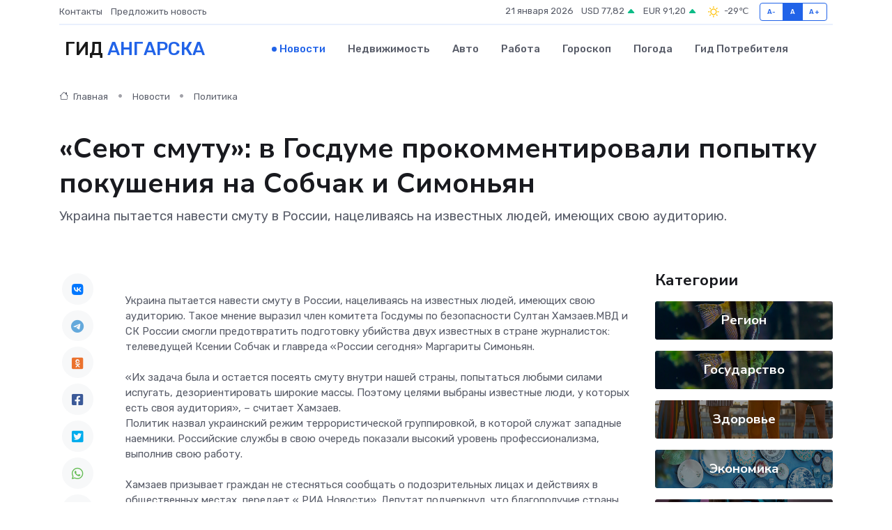

--- FILE ---
content_type: text/html; charset=UTF-8
request_url: https://angarsk-gid.ru/news/politika/seyut-smutu-v-gosdume-prokommentirovali-popytku-pokusheniya-na-sobchak-i-simonyan.htm
body_size: 9077
content:
<!DOCTYPE html>
<html lang="ru">
<head>
	<meta charset="utf-8">
	<meta name="csrf-token" content="KcUltbLvdIttPmHaEuaQY6mHtWVNaDhBhxm7wpRo">
    <meta http-equiv="X-UA-Compatible" content="IE=edge">
    <meta name="viewport" content="width=device-width, initial-scale=1">
    <title>«Сеют смуту»: в Госдуме прокомментировали попытку покушения на Собчак и Симоньян - новости Ангарска</title>
    <meta name="description" property="description" content="Украина пытается навести смуту в России, нацеливаясь на известных людей, имеющих свою аудиторию.">
    
    <meta property="fb:pages" content="105958871990207" />
    <link rel="shortcut icon" type="image/x-icon" href="https://angarsk-gid.ru/favicon.svg">
    <link rel="canonical" href="https://angarsk-gid.ru/news/politika/seyut-smutu-v-gosdume-prokommentirovali-popytku-pokusheniya-na-sobchak-i-simonyan.htm">
    <link rel="preconnect" href="https://fonts.gstatic.com">
    <link rel="dns-prefetch" href="https://fonts.googleapis.com">
    <link rel="dns-prefetch" href="https://pagead2.googlesyndication.com">
    <link rel="dns-prefetch" href="https://res.cloudinary.com">
    <link href="https://fonts.googleapis.com/css2?family=Nunito+Sans:wght@400;700&family=Rubik:wght@400;500;700&display=swap" rel="stylesheet">
    <link rel="stylesheet" type="text/css" href="https://angarsk-gid.ru/assets/font-awesome/css/all.min.css">
    <link rel="stylesheet" type="text/css" href="https://angarsk-gid.ru/assets/bootstrap-icons/bootstrap-icons.css">
    <link rel="stylesheet" type="text/css" href="https://angarsk-gid.ru/assets/tiny-slider/tiny-slider.css">
    <link rel="stylesheet" type="text/css" href="https://angarsk-gid.ru/assets/glightbox/css/glightbox.min.css">
    <link rel="stylesheet" type="text/css" href="https://angarsk-gid.ru/assets/plyr/plyr.css">
    <link id="style-switch" rel="stylesheet" type="text/css" href="https://angarsk-gid.ru/assets/css/style.css">
    <link rel="stylesheet" type="text/css" href="https://angarsk-gid.ru/assets/css/style2.css">

    <meta name="twitter:card" content="summary">
    <meta name="twitter:site" content="@mysite">
    <meta name="twitter:title" content="«Сеют смуту»: в Госдуме прокомментировали попытку покушения на Собчак и Симоньян - новости Ангарска">
    <meta name="twitter:description" content="Украина пытается навести смуту в России, нацеливаясь на известных людей, имеющих свою аудиторию.">
    <meta name="twitter:creator" content="@mysite">
    <meta name="twitter:image:src" content="https://res.cloudinary.com/dczho6rbr/image/upload/z8qwypndztrszswur6md">
    <meta name="twitter:domain" content="angarsk-gid.ru">
    <meta name="twitter:card" content="summary_large_image" /><meta name="twitter:image" content="https://res.cloudinary.com/dczho6rbr/image/upload/z8qwypndztrszswur6md">

    <meta property="og:url" content="http://angarsk-gid.ru/news/politika/seyut-smutu-v-gosdume-prokommentirovali-popytku-pokusheniya-na-sobchak-i-simonyan.htm">
    <meta property="og:title" content="«Сеют смуту»: в Госдуме прокомментировали попытку покушения на Собчак и Симоньян - новости Ангарска">
    <meta property="og:description" content="Украина пытается навести смуту в России, нацеливаясь на известных людей, имеющих свою аудиторию.">
    <meta property="og:type" content="website">
    <meta property="og:image" content="https://res.cloudinary.com/dczho6rbr/image/upload/z8qwypndztrszswur6md">
    <meta property="og:locale" content="ru_RU">
    <meta property="og:site_name" content="Гид Ангарска">
    

    <link rel="image_src" href="https://res.cloudinary.com/dczho6rbr/image/upload/z8qwypndztrszswur6md" />

    <link rel="alternate" type="application/rss+xml" href="https://angarsk-gid.ru/feed" title="Ангарск: гид, новости, афиша">
        <script async src="https://pagead2.googlesyndication.com/pagead/js/adsbygoogle.js"></script>
    <script>
        (adsbygoogle = window.adsbygoogle || []).push({
            google_ad_client: "ca-pub-0899253526956684",
            enable_page_level_ads: true
        });
    </script>
        
    
    
    
    <script>if (window.top !== window.self) window.top.location.replace(window.self.location.href);</script>
    <script>if(self != top) { top.location=document.location;}</script>

<!-- Google tag (gtag.js) -->
<script async src="https://www.googletagmanager.com/gtag/js?id=G-71VQP5FD0J"></script>
<script>
  window.dataLayer = window.dataLayer || [];
  function gtag(){dataLayer.push(arguments);}
  gtag('js', new Date());

  gtag('config', 'G-71VQP5FD0J');
</script>
</head>
<body>
<script type="text/javascript" > (function(m,e,t,r,i,k,a){m[i]=m[i]||function(){(m[i].a=m[i].a||[]).push(arguments)}; m[i].l=1*new Date();k=e.createElement(t),a=e.getElementsByTagName(t)[0],k.async=1,k.src=r,a.parentNode.insertBefore(k,a)}) (window, document, "script", "https://mc.yandex.ru/metrika/tag.js", "ym"); ym(53664136, "init", {}); ym(86840228, "init", { clickmap:true, trackLinks:true, accurateTrackBounce:true, webvisor:true });</script> <noscript><div><img src="https://mc.yandex.ru/watch/53664136" style="position:absolute; left:-9999px;" alt="" /><img src="https://mc.yandex.ru/watch/86840228" style="position:absolute; left:-9999px;" alt="" /></div></noscript>
<script type="text/javascript">
    new Image().src = "//counter.yadro.ru/hit?r"+escape(document.referrer)+((typeof(screen)=="undefined")?"":";s"+screen.width+"*"+screen.height+"*"+(screen.colorDepth?screen.colorDepth:screen.pixelDepth))+";u"+escape(document.URL)+";h"+escape(document.title.substring(0,150))+";"+Math.random();
</script>
<!-- Rating@Mail.ru counter -->
<script type="text/javascript">
var _tmr = window._tmr || (window._tmr = []);
_tmr.push({id: "3138453", type: "pageView", start: (new Date()).getTime()});
(function (d, w, id) {
  if (d.getElementById(id)) return;
  var ts = d.createElement("script"); ts.type = "text/javascript"; ts.async = true; ts.id = id;
  ts.src = "https://top-fwz1.mail.ru/js/code.js";
  var f = function () {var s = d.getElementsByTagName("script")[0]; s.parentNode.insertBefore(ts, s);};
  if (w.opera == "[object Opera]") { d.addEventListener("DOMContentLoaded", f, false); } else { f(); }
})(document, window, "topmailru-code");
</script><noscript><div>
<img src="https://top-fwz1.mail.ru/counter?id=3138453;js=na" style="border:0;position:absolute;left:-9999px;" alt="Top.Mail.Ru" />
</div></noscript>
<!-- //Rating@Mail.ru counter -->

<header class="navbar-light navbar-sticky header-static">
    <div class="navbar-top d-none d-lg-block small">
        <div class="container">
            <div class="d-md-flex justify-content-between align-items-center my-1">
                <!-- Top bar left -->
                <ul class="nav">
                    <li class="nav-item">
                        <a class="nav-link ps-0" href="https://angarsk-gid.ru/contacts">Контакты</a>
                    </li>
                    <li class="nav-item">
                        <a class="nav-link ps-0" href="https://angarsk-gid.ru/sendnews">Предложить новость</a>
                    </li>
                    
                </ul>
                <!-- Top bar right -->
                <div class="d-flex align-items-center">
                    
                    <ul class="list-inline mb-0 text-center text-sm-end me-3">
						<li class="list-inline-item">
							<span>21 января 2026</span>
						</li>
                        <li class="list-inline-item">
                            <a class="nav-link px-0" href="https://angarsk-gid.ru/currency">
                                <span>USD 77,82 <i class="bi bi-caret-up-fill text-success"></i></span>
                            </a>
						</li>
                        <li class="list-inline-item">
                            <a class="nav-link px-0" href="https://angarsk-gid.ru/currency">
                                <span>EUR 91,20 <i class="bi bi-caret-up-fill text-success"></i></span>
                            </a>
						</li>
						<li class="list-inline-item">
                            <a class="nav-link px-0" href="https://angarsk-gid.ru/pogoda">
                                <svg xmlns="http://www.w3.org/2000/svg" width="25" height="25" viewBox="0 0 30 30"><path fill="#FFC000" fill-rule="evenodd" d="M11.081 10.02L9.667 8.606a.5.5 0 0 0-.707 0l-.354.353a.502.502 0 0 0 0 .708l1.414 1.414a.502.502 0 0 0 .708 0l.353-.354a.5.5 0 0 0 0-.707m11.313 11.313l-1.414-1.414a.5.5 0 0 0-.707 0l-.353.354a.5.5 0 0 0 0 .707l1.414 1.414a.5.5 0 0 0 .707 0l.353-.353a.5.5 0 0 0 0-.708m-11.313-1.06l-.353-.354a.502.502 0 0 0-.708 0l-1.414 1.414a.502.502 0 0 0 0 .708l.354.353a.5.5 0 0 0 .707 0l1.414-1.414a.5.5 0 0 0 0-.707M22.394 8.959l-.353-.353a.5.5 0 0 0-.707 0L19.92 10.02a.5.5 0 0 0 0 .707l.353.354a.5.5 0 0 0 .707 0l1.414-1.414a.5.5 0 0 0 0-.708M8.5 14.75h-2a.5.5 0 0 0-.5.5v.5a.5.5 0 0 0 .5.5h2a.5.5 0 0 0 .5-.5v-.5a.5.5 0 0 0-.5-.5m16 0h-2a.5.5 0 0 0-.5.5v.5a.5.5 0 0 0 .5.5h2a.5.5 0 0 0 .5-.5v-.5a.5.5 0 0 0-.5-.5M15.75 22h-.5a.5.5 0 0 0-.5.5v2a.5.5 0 0 0 .5.5h.5a.5.5 0 0 0 .5-.5v-2a.5.5 0 0 0-.5-.5m0-16h-.5a.5.5 0 0 0-.5.5v2a.5.5 0 0 0 .5.5h.5a.5.5 0 0 0 .5-.5v-2a.5.5 0 0 0-.5-.5M10 15.5a5.5 5.5 0 1 0 11 0 5.5 5.5 0 0 0-11 0zm5.5-4c2.206 0 4 1.794 4 4s-1.794 4-4 4c-2.205 0-4-1.794-4-4s1.795-4 4-4zM0 0v30V0zm30 0v30V0z"></path></svg>
                                <span>-29&#8451;</span>
                            </a>
						</li>
					</ul>

                    <!-- Font size accessibility START -->
                    <div class="btn-group me-2" role="group" aria-label="font size changer">
                        <input type="radio" class="btn-check" name="fntradio" id="font-sm">
                        <label class="btn btn-xs btn-outline-primary mb-0" for="font-sm">A-</label>

                        <input type="radio" class="btn-check" name="fntradio" id="font-default" checked>
                        <label class="btn btn-xs btn-outline-primary mb-0" for="font-default">A</label>

                        <input type="radio" class="btn-check" name="fntradio" id="font-lg">
                        <label class="btn btn-xs btn-outline-primary mb-0" for="font-lg">A+</label>
                    </div>

                    
                </div>
            </div>
            <!-- Divider -->
            <div class="border-bottom border-2 border-primary opacity-1"></div>
        </div>
    </div>

    <!-- Logo Nav START -->
    <nav class="navbar navbar-expand-lg">
        <div class="container">
            <!-- Logo START -->
            <a class="navbar-brand" href="https://angarsk-gid.ru" style="text-align: end;">
                
                			<span class="ms-2 fs-3 text-uppercase fw-normal">Гид <span style="color: #2163e8;">Ангарска</span></span>
                            </a>
            <!-- Logo END -->

            <!-- Responsive navbar toggler -->
            <button class="navbar-toggler ms-auto" type="button" data-bs-toggle="collapse"
                data-bs-target="#navbarCollapse" aria-controls="navbarCollapse" aria-expanded="false"
                aria-label="Toggle navigation">
                <span class="text-body h6 d-none d-sm-inline-block">Menu</span>
                <span class="navbar-toggler-icon"></span>
            </button>

            <!-- Main navbar START -->
            <div class="collapse navbar-collapse" id="navbarCollapse">
                <ul class="navbar-nav navbar-nav-scroll mx-auto">
                                        <li class="nav-item"> <a class="nav-link active" href="https://angarsk-gid.ru/news">Новости</a></li>
                                        <li class="nav-item"> <a class="nav-link" href="https://angarsk-gid.ru/realty">Недвижимость</a></li>
                                        <li class="nav-item"> <a class="nav-link" href="https://angarsk-gid.ru/auto">Авто</a></li>
                                        <li class="nav-item"> <a class="nav-link" href="https://angarsk-gid.ru/job">Работа</a></li>
                                        <li class="nav-item"> <a class="nav-link" href="https://angarsk-gid.ru/horoscope">Гороскоп</a></li>
                                        <li class="nav-item"> <a class="nav-link" href="https://angarsk-gid.ru/pogoda">Погода</a></li>
                                        <li class="nav-item"> <a class="nav-link" href="https://angarsk-gid.ru/poleznoe">Гид потребителя</a></li>
                                    </ul>
            </div>
            <!-- Main navbar END -->

            
        </div>
    </nav>
    <!-- Logo Nav END -->
</header>
    <main>
        <!-- =======================
                Main content START -->
        <section class="pt-3 pb-lg-5">
            <div class="container" data-sticky-container>
                <div class="row">
                    <!-- Main Post START -->
                    <div class="col-lg-9">
                        <!-- Categorie Detail START -->
                        <div class="mb-4">
							<nav aria-label="breadcrumb" itemscope itemtype="http://schema.org/BreadcrumbList">
								<ol class="breadcrumb breadcrumb-dots">
									<li class="breadcrumb-item" itemprop="itemListElement" itemscope itemtype="http://schema.org/ListItem">
										<meta itemprop="name" content="Гид Ангарска">
										<meta itemprop="position" content="1">
										<meta itemprop="item" content="https://angarsk-gid.ru">
										<a itemprop="url" href="https://angarsk-gid.ru">
										<i class="bi bi-house me-1"></i> Главная
										</a>
									</li>
									<li class="breadcrumb-item" itemprop="itemListElement" itemscope itemtype="http://schema.org/ListItem">
										<meta itemprop="name" content="Новости">
										<meta itemprop="position" content="2">
										<meta itemprop="item" content="https://angarsk-gid.ru/news">
										<a itemprop="url" href="https://angarsk-gid.ru/news"> Новости</a>
									</li>
									<li class="breadcrumb-item" aria-current="page" itemprop="itemListElement" itemscope itemtype="http://schema.org/ListItem">
										<meta itemprop="name" content="Политика">
										<meta itemprop="position" content="3">
										<meta itemprop="item" content="https://angarsk-gid.ru/news/politika">
										<a itemprop="url" href="https://angarsk-gid.ru/news/politika"> Политика</a>
									</li>
									<li aria-current="page" itemprop="itemListElement" itemscope itemtype="http://schema.org/ListItem">
									<meta itemprop="name" content="«Сеют смуту»: в Госдуме прокомментировали попытку покушения на Собчак и Симоньян">
									<meta itemprop="position" content="4" />
									<meta itemprop="item" content="https://angarsk-gid.ru/news/politika/seyut-smutu-v-gosdume-prokommentirovali-popytku-pokusheniya-na-sobchak-i-simonyan.htm">
									</li>
								</ol>
							</nav>
						
                        </div>
                    </div>
                </div>
                <div class="row align-items-center">
                                                        <!-- Content -->
                    <div class="col-md-12 mt-4 mt-md-0">
                                            <h1 class="display-6">«Сеют смуту»: в Госдуме прокомментировали попытку покушения на Собчак и Симоньян</h1>
                        <p class="lead">Украина пытается навести смуту в России, нацеливаясь на известных людей, имеющих свою аудиторию.</p>
                    </div>
				                                    </div>
            </div>
        </section>
        <!-- =======================
        Main START -->
        <section class="pt-0">
            <div class="container position-relative" data-sticky-container>
                <div class="row">
                    <!-- Left sidebar START -->
                    <div class="col-md-1">
                        <div class="text-start text-lg-center mb-5" data-sticky data-margin-top="80" data-sticky-for="767">
                            <style>
                                .fa-vk::before {
                                    color: #07f;
                                }
                                .fa-telegram::before {
                                    color: #64a9dc;
                                }
                                .fa-facebook-square::before {
                                    color: #3b5998;
                                }
                                .fa-odnoklassniki-square::before {
                                    color: #eb722e;
                                }
                                .fa-twitter-square::before {
                                    color: #00aced;
                                }
                                .fa-whatsapp::before {
                                    color: #65bc54;
                                }
                                .fa-viber::before {
                                    color: #7b519d;
                                }
                                .fa-moimir svg {
                                    background-color: #168de2;
                                    height: 18px;
                                    width: 18px;
                                    background-size: 18px 18px;
                                    border-radius: 4px;
                                    margin-bottom: 2px;
                                }
                            </style>
                            <ul class="nav text-white-force">
                                <li class="nav-item">
                                    <a class="nav-link icon-md rounded-circle m-1 p-0 fs-5 bg-light" href="https://vk.com/share.php?url=https://angarsk-gid.ru/news/politika/seyut-smutu-v-gosdume-prokommentirovali-popytku-pokusheniya-na-sobchak-i-simonyan.htm&title=«Сеют смуту»: в Госдуме прокомментировали попытку покушения на Собчак и Симоньян - новости Ангарска&utm_source=share" rel="nofollow" target="_blank">
                                        <i class="fab fa-vk align-middle text-body"></i>
                                    </a>
                                </li>
                                <li class="nav-item">
                                    <a class="nav-link icon-md rounded-circle m-1 p-0 fs-5 bg-light" href="https://t.me/share/url?url=https://angarsk-gid.ru/news/politika/seyut-smutu-v-gosdume-prokommentirovali-popytku-pokusheniya-na-sobchak-i-simonyan.htm&text=«Сеют смуту»: в Госдуме прокомментировали попытку покушения на Собчак и Симоньян - новости Ангарска&utm_source=share" rel="nofollow" target="_blank">
                                        <i class="fab fa-telegram align-middle text-body"></i>
                                    </a>
                                </li>
                                <li class="nav-item">
                                    <a class="nav-link icon-md rounded-circle m-1 p-0 fs-5 bg-light" href="https://connect.ok.ru/offer?url=https://angarsk-gid.ru/news/politika/seyut-smutu-v-gosdume-prokommentirovali-popytku-pokusheniya-na-sobchak-i-simonyan.htm&title=«Сеют смуту»: в Госдуме прокомментировали попытку покушения на Собчак и Симоньян - новости Ангарска&utm_source=share" rel="nofollow" target="_blank">
                                        <i class="fab fa-odnoklassniki-square align-middle text-body"></i>
                                    </a>
                                </li>
                                <li class="nav-item">
                                    <a class="nav-link icon-md rounded-circle m-1 p-0 fs-5 bg-light" href="https://www.facebook.com/sharer.php?src=sp&u=https://angarsk-gid.ru/news/politika/seyut-smutu-v-gosdume-prokommentirovali-popytku-pokusheniya-na-sobchak-i-simonyan.htm&title=«Сеют смуту»: в Госдуме прокомментировали попытку покушения на Собчак и Симоньян - новости Ангарска&utm_source=share" rel="nofollow" target="_blank">
                                        <i class="fab fa-facebook-square align-middle text-body"></i>
                                    </a>
                                </li>
                                <li class="nav-item">
                                    <a class="nav-link icon-md rounded-circle m-1 p-0 fs-5 bg-light" href="https://twitter.com/intent/tweet?text=«Сеют смуту»: в Госдуме прокомментировали попытку покушения на Собчак и Симоньян - новости Ангарска&url=https://angarsk-gid.ru/news/politika/seyut-smutu-v-gosdume-prokommentirovali-popytku-pokusheniya-na-sobchak-i-simonyan.htm&utm_source=share" rel="nofollow" target="_blank">
                                        <i class="fab fa-twitter-square align-middle text-body"></i>
                                    </a>
                                </li>
                                <li class="nav-item">
                                    <a class="nav-link icon-md rounded-circle m-1 p-0 fs-5 bg-light" href="https://api.whatsapp.com/send?text=«Сеют смуту»: в Госдуме прокомментировали попытку покушения на Собчак и Симоньян - новости Ангарска https://angarsk-gid.ru/news/politika/seyut-smutu-v-gosdume-prokommentirovali-popytku-pokusheniya-na-sobchak-i-simonyan.htm&utm_source=share" rel="nofollow" target="_blank">
                                        <i class="fab fa-whatsapp align-middle text-body"></i>
                                    </a>
                                </li>
                                <li class="nav-item">
                                    <a class="nav-link icon-md rounded-circle m-1 p-0 fs-5 bg-light" href="viber://forward?text=«Сеют смуту»: в Госдуме прокомментировали попытку покушения на Собчак и Симоньян - новости Ангарска https://angarsk-gid.ru/news/politika/seyut-smutu-v-gosdume-prokommentirovali-popytku-pokusheniya-na-sobchak-i-simonyan.htm&utm_source=share" rel="nofollow" target="_blank">
                                        <i class="fab fa-viber align-middle text-body"></i>
                                    </a>
                                </li>
                                <li class="nav-item">
                                    <a class="nav-link icon-md rounded-circle m-1 p-0 fs-5 bg-light" href="https://connect.mail.ru/share?url=https://angarsk-gid.ru/news/politika/seyut-smutu-v-gosdume-prokommentirovali-popytku-pokusheniya-na-sobchak-i-simonyan.htm&title=«Сеют смуту»: в Госдуме прокомментировали попытку покушения на Собчак и Симоньян - новости Ангарска&utm_source=share" rel="nofollow" target="_blank">
                                        <i class="fab fa-moimir align-middle text-body"><svg viewBox='0 0 24 24' xmlns='http://www.w3.org/2000/svg'><path d='M8.889 9.667a1.333 1.333 0 100-2.667 1.333 1.333 0 000 2.667zm6.222 0a1.333 1.333 0 100-2.667 1.333 1.333 0 000 2.667zm4.77 6.108l-1.802-3.028a.879.879 0 00-1.188-.307.843.843 0 00-.313 1.166l.214.36a6.71 6.71 0 01-4.795 1.996 6.711 6.711 0 01-4.792-1.992l.217-.364a.844.844 0 00-.313-1.166.878.878 0 00-1.189.307l-1.8 3.028a.844.844 0 00.312 1.166.88.88 0 001.189-.307l.683-1.147a8.466 8.466 0 005.694 2.18 8.463 8.463 0 005.698-2.184l.685 1.151a.873.873 0 001.189.307.844.844 0 00.312-1.166z' fill='#FFF' fill-rule='evenodd'/></svg></i>
                                    </a>
                                </li>
                                
                            </ul>
                        </div>
                    </div>
                    <!-- Left sidebar END -->

                    <!-- Main Content START -->
                    <div class="col-md-10 col-lg-8 mb-5">
                        <div class="mb-4">
                                                    </div>
                        <div itemscope itemtype="http://schema.org/NewsArticle">
                            <meta itemprop="headline" content="«Сеют смуту»: в Госдуме прокомментировали попытку покушения на Собчак и Симоньян">
                            <meta itemprop="identifier" content="https://angarsk-gid.ru/8397212">
                            <span itemprop="articleBody">Украина пытается навести смуту в России, нацеливаясь на известных людей, имеющих свою аудиторию. Такое мнение выразил член комитета Госдумы по безопасности Султан Хамзаев.МВД и СК России смогли предотвратить подготовку убийства двух известных в стране журналисток: телеведущей Ксении Собчак и главреда «России сегодня» Маргариты Симоньян. <br> <br> «Их задача была и остается посеять смуту внутри нашей страны, попытаться любыми силами испугать, дезориентировать широкие массы. Поэтому целями выбраны известные люди, у которых есть своя аудитория», – считает Хамзаев. <br> Политик назвал украинский режим террористической группировкой, в которой служат западные наемники. Российские службы в свою очередь показали высокий уровень профессионализма, выполнив свою работу. <br> <br> Хамзаев призывает граждан не стесняться сообщать о подозрительных лицах и действиях в общественных местах, передает «  РИА  Новости». Депутат подчеркнул, что благополучие страны зависит от каждого гражданина, особенно в такое ответственное для государства время.</span>
                        </div>
                                                                        <div><a href="http://usolie.info/news/politika/seyut-smutu-v-gosdume-prokommentirovali-popytku-pokusheniya-na-sobchak-i-simonyan.html" target="_blank" rel="author">Источник</a></div>
                                                                        <div class="col-12 mt-3"><a href="https://angarsk-gid.ru/sendnews">Предложить новость</a></div>
                        <div class="col-12 mt-5">
                            <h2 class="my-3">Последние новости</h2>
                            <div class="row gy-4">
                                <!-- Card item START -->
<div class="col-sm-6">
    <div class="card" itemscope="" itemtype="http://schema.org/BlogPosting">
        <!-- Card img -->
        <div class="position-relative">
                        <img class="card-img" src="https://res.cloudinary.com/dczho6rbr/image/upload/c_fill,w_420,h_315,q_auto,g_face/ztvxntbdlwjlyp9wjfsl" alt="Когда энкодер решает всё: как одна неисправная деталь может остановить завод" itemprop="image">
                    </div>
        <div class="card-body px-0 pt-3" itemprop="name">
            <h4 class="card-title" itemprop="headline"><a href="https://angarsk-gid.ru/news/ekonomika/kogda-enkoder-reshaet-vse-kak-odna-neispravnaya-detal-mozhet-ostanovit-zavod.htm"
                    class="btn-link text-reset fw-bold" itemprop="url">Когда энкодер решает всё: как одна неисправная деталь может остановить завод</a></h4>
            <p class="card-text" itemprop="articleBody">Иногда судьба целого производства зависит от крошечного компонента, который способен обрушить механический ритм, как фальшивая нота в оркестре.</p>
        </div>
        <meta itemprop="author" content="Редактор"/>
        <meta itemscope itemprop="mainEntityOfPage" itemType="https://schema.org/WebPage" itemid="https://angarsk-gid.ru/news/ekonomika/kogda-enkoder-reshaet-vse-kak-odna-neispravnaya-detal-mozhet-ostanovit-zavod.htm"/>
        <meta itemprop="dateModified" content="2025-12-19"/>
        <meta itemprop="datePublished" content="2025-12-19"/>
    </div>
</div>
<!-- Card item END -->
<!-- Card item START -->
<div class="col-sm-6">
    <div class="card" itemscope="" itemtype="http://schema.org/BlogPosting">
        <!-- Card img -->
        <div class="position-relative">
                        <img class="card-img" src="https://res.cloudinary.com/dczho6rbr/image/upload/c_fill,w_420,h_315,q_auto,g_face/smdswcpsecfvnq90ippo" alt="Модернизация во время ремонта: реально ли улучшить серводвигатель" itemprop="image">
                    </div>
        <div class="card-body px-0 pt-3" itemprop="name">
            <h4 class="card-title" itemprop="headline"><a href="https://angarsk-gid.ru/news/ekonomika/modernizaciya-vo-vremya-remonta-realno-li-uluchshit-servodvigatel.htm"
                    class="btn-link text-reset fw-bold" itemprop="url">Модернизация во время ремонта: реально ли улучшить серводвигатель</a></h4>
            <p class="card-text" itemprop="articleBody">Проверяем, можно ли превратить ремонт в апгрейд и что для этого нужно учитывать</p>
        </div>
        <meta itemprop="author" content="Редактор"/>
        <meta itemscope itemprop="mainEntityOfPage" itemType="https://schema.org/WebPage" itemid="https://angarsk-gid.ru/news/ekonomika/modernizaciya-vo-vremya-remonta-realno-li-uluchshit-servodvigatel.htm"/>
        <meta itemprop="dateModified" content="2025-09-24"/>
        <meta itemprop="datePublished" content="2025-09-24"/>
    </div>
</div>
<!-- Card item END -->
<!-- Card item START -->
<div class="col-sm-6">
    <div class="card" itemscope="" itemtype="http://schema.org/BlogPosting">
        <!-- Card img -->
        <div class="position-relative">
                        <img class="card-img" src="https://res.cloudinary.com/dczho6rbr/image/upload/c_fill,w_420,h_315,q_auto,g_face/lc06labggrm7tsxtdt5c" alt="Народные методы диагностики блока питания: от лампочки до мультиметра" itemprop="image">
                    </div>
        <div class="card-body px-0 pt-3" itemprop="name">
            <h4 class="card-title" itemprop="headline"><a href="https://angarsk-gid.ru/news/ekonomika/narodnye-metody-diagnostiki-bloka-pitaniya-ot-lampochki-do-multimetra.htm"
                    class="btn-link text-reset fw-bold" itemprop="url">Народные методы диагностики блока питания: от лампочки до мультиметра</a></h4>
            <p class="card-text" itemprop="articleBody">Простые способы проверить работоспособность блока питания без лабораторного оборудования и высшего технического</p>
        </div>
        <meta itemprop="author" content="Редактор"/>
        <meta itemscope itemprop="mainEntityOfPage" itemType="https://schema.org/WebPage" itemid="https://angarsk-gid.ru/news/ekonomika/narodnye-metody-diagnostiki-bloka-pitaniya-ot-lampochki-do-multimetra.htm"/>
        <meta itemprop="dateModified" content="2025-06-30"/>
        <meta itemprop="datePublished" content="2025-06-30"/>
    </div>
</div>
<!-- Card item END -->
<!-- Card item START -->
<div class="col-sm-6">
    <div class="card" itemscope="" itemtype="http://schema.org/BlogPosting">
        <!-- Card img -->
        <div class="position-relative">
            <img class="card-img" src="https://res.cloudinary.com/dzttx7cpc/image/upload/c_fill,w_420,h_315,q_auto,g_face/r7veu3ey8cqaawwwsw5m" alt="Пошаговое руководство: как грамотно оформить первый микрозайм" itemprop="image">
        </div>
        <div class="card-body px-0 pt-3" itemprop="name">
            <h4 class="card-title" itemprop="headline"><a href="https://simferopol-gid.ru/news/ekonomika/poshagovoe-rukovodstvo-kak-gramotno-oformit-pervyy-mikrozaym.htm" class="btn-link text-reset fw-bold" itemprop="url">Пошаговое руководство: как грамотно оформить первый микрозайм</a></h4>
            <p class="card-text" itemprop="articleBody">Как взять кредит с умом и не пожалеть об этом спустя пару месяцев</p>
        </div>
        <meta itemprop="author" content="Редактор"/>
        <meta itemscope itemprop="mainEntityOfPage" itemType="https://schema.org/WebPage" itemid="https://simferopol-gid.ru/news/ekonomika/poshagovoe-rukovodstvo-kak-gramotno-oformit-pervyy-mikrozaym.htm"/>
        <meta itemprop="dateModified" content="2026-01-21"/>
        <meta itemprop="datePublished" content="2026-01-21"/>
    </div>
</div>
<!-- Card item END -->
                            </div>
                        </div>
						<div class="col-12 bg-primary bg-opacity-10 p-2 mt-3 rounded">
							На этом сайте вы найдете актуальные <a href="https://klin-gid.ru/job">вакансии в Клину</a> с предложениями работы от ведущих работодателей города
						</div>
                        <!-- Comments START -->
                        <div class="mt-5">
                            <h3>Комментарии (0)</h3>
                        </div>
                        <!-- Comments END -->
                        <!-- Reply START -->
                        <div>
                            <h3>Добавить комментарий</h3>
                            <small>Ваш email не публикуется. Обязательные поля отмечены *</small>
                            <form class="row g-3 mt-2">
                                <div class="col-md-6">
                                    <label class="form-label">Имя *</label>
                                    <input type="text" class="form-control" aria-label="First name">
                                </div>
                                <div class="col-md-6">
                                    <label class="form-label">Email *</label>
                                    <input type="email" class="form-control">
                                </div>
                                <div class="col-12">
                                    <label class="form-label">Текст комментария *</label>
                                    <textarea class="form-control" rows="3"></textarea>
                                </div>
                                <div class="col-12">
                                    <button type="submit" class="btn btn-primary">Оставить комментарий</button>
                                </div>
                            </form>
                        </div>
                        <!-- Reply END -->
                    </div>
                    <!-- Main Content END -->
                    <!-- Right sidebar START -->
                    <div class="col-lg-3 d-none d-lg-block">
                        <div data-sticky data-margin-top="80" data-sticky-for="991">
                            <!-- Categories -->
                            <div>
                                <h4 class="mb-3">Категории</h4>
                                                                    <!-- Category item -->
                                    <div class="text-center mb-3 card-bg-scale position-relative overflow-hidden rounded"
                                        style="background-image:url(https://angarsk-gid.ru/assets/images/blog/4by3/06.jpg); background-position: center left; background-size: cover;">
                                        <div class="bg-dark-overlay-4 p-3">
                                            <a href="https://angarsk-gid.ru/news/region"
                                                class="stretched-link btn-link fw-bold text-white h5">Регион</a>
                                        </div>
                                    </div>
                                                                    <!-- Category item -->
                                    <div class="text-center mb-3 card-bg-scale position-relative overflow-hidden rounded"
                                        style="background-image:url(https://angarsk-gid.ru/assets/images/blog/4by3/06.jpg); background-position: center left; background-size: cover;">
                                        <div class="bg-dark-overlay-4 p-3">
                                            <a href="https://angarsk-gid.ru/news/gosudarstvo"
                                                class="stretched-link btn-link fw-bold text-white h5">Государство</a>
                                        </div>
                                    </div>
                                                                    <!-- Category item -->
                                    <div class="text-center mb-3 card-bg-scale position-relative overflow-hidden rounded"
                                        style="background-image:url(https://angarsk-gid.ru/assets/images/blog/4by3/07.jpg); background-position: center left; background-size: cover;">
                                        <div class="bg-dark-overlay-4 p-3">
                                            <a href="https://angarsk-gid.ru/news/zdorove"
                                                class="stretched-link btn-link fw-bold text-white h5">Здоровье</a>
                                        </div>
                                    </div>
                                                                    <!-- Category item -->
                                    <div class="text-center mb-3 card-bg-scale position-relative overflow-hidden rounded"
                                        style="background-image:url(https://angarsk-gid.ru/assets/images/blog/4by3/02.jpg); background-position: center left; background-size: cover;">
                                        <div class="bg-dark-overlay-4 p-3">
                                            <a href="https://angarsk-gid.ru/news/ekonomika"
                                                class="stretched-link btn-link fw-bold text-white h5">Экономика</a>
                                        </div>
                                    </div>
                                                                    <!-- Category item -->
                                    <div class="text-center mb-3 card-bg-scale position-relative overflow-hidden rounded"
                                        style="background-image:url(https://angarsk-gid.ru/assets/images/blog/4by3/08.jpg); background-position: center left; background-size: cover;">
                                        <div class="bg-dark-overlay-4 p-3">
                                            <a href="https://angarsk-gid.ru/news/politika"
                                                class="stretched-link btn-link fw-bold text-white h5">Политика</a>
                                        </div>
                                    </div>
                                                                    <!-- Category item -->
                                    <div class="text-center mb-3 card-bg-scale position-relative overflow-hidden rounded"
                                        style="background-image:url(https://angarsk-gid.ru/assets/images/blog/4by3/01.jpg); background-position: center left; background-size: cover;">
                                        <div class="bg-dark-overlay-4 p-3">
                                            <a href="https://angarsk-gid.ru/news/nauka-i-obrazovanie"
                                                class="stretched-link btn-link fw-bold text-white h5">Наука и Образование</a>
                                        </div>
                                    </div>
                                                                    <!-- Category item -->
                                    <div class="text-center mb-3 card-bg-scale position-relative overflow-hidden rounded"
                                        style="background-image:url(https://angarsk-gid.ru/assets/images/blog/4by3/03.jpg); background-position: center left; background-size: cover;">
                                        <div class="bg-dark-overlay-4 p-3">
                                            <a href="https://angarsk-gid.ru/news/proisshestviya"
                                                class="stretched-link btn-link fw-bold text-white h5">Происшествия</a>
                                        </div>
                                    </div>
                                                                    <!-- Category item -->
                                    <div class="text-center mb-3 card-bg-scale position-relative overflow-hidden rounded"
                                        style="background-image:url(https://angarsk-gid.ru/assets/images/blog/4by3/01.jpg); background-position: center left; background-size: cover;">
                                        <div class="bg-dark-overlay-4 p-3">
                                            <a href="https://angarsk-gid.ru/news/religiya"
                                                class="stretched-link btn-link fw-bold text-white h5">Религия</a>
                                        </div>
                                    </div>
                                                                    <!-- Category item -->
                                    <div class="text-center mb-3 card-bg-scale position-relative overflow-hidden rounded"
                                        style="background-image:url(https://angarsk-gid.ru/assets/images/blog/4by3/04.jpg); background-position: center left; background-size: cover;">
                                        <div class="bg-dark-overlay-4 p-3">
                                            <a href="https://angarsk-gid.ru/news/kultura"
                                                class="stretched-link btn-link fw-bold text-white h5">Культура</a>
                                        </div>
                                    </div>
                                                                    <!-- Category item -->
                                    <div class="text-center mb-3 card-bg-scale position-relative overflow-hidden rounded"
                                        style="background-image:url(https://angarsk-gid.ru/assets/images/blog/4by3/04.jpg); background-position: center left; background-size: cover;">
                                        <div class="bg-dark-overlay-4 p-3">
                                            <a href="https://angarsk-gid.ru/news/sport"
                                                class="stretched-link btn-link fw-bold text-white h5">Спорт</a>
                                        </div>
                                    </div>
                                                                    <!-- Category item -->
                                    <div class="text-center mb-3 card-bg-scale position-relative overflow-hidden rounded"
                                        style="background-image:url(https://angarsk-gid.ru/assets/images/blog/4by3/06.jpg); background-position: center left; background-size: cover;">
                                        <div class="bg-dark-overlay-4 p-3">
                                            <a href="https://angarsk-gid.ru/news/obschestvo"
                                                class="stretched-link btn-link fw-bold text-white h5">Общество</a>
                                        </div>
                                    </div>
                                                            </div>
                        </div>
                    </div>
                    <!-- Right sidebar END -->
                </div>
        </section>
    </main>
<footer class="bg-dark pt-5">
    
    <!-- Footer copyright START -->
    <div class="bg-dark-overlay-3 mt-5">
        <div class="container">
            <div class="row align-items-center justify-content-md-between py-4">
                <div class="col-md-6">
                    <!-- Copyright -->
                    <div class="text-center text-md-start text-primary-hover text-muted">
                        &#169;2026 Ангарск. Все права защищены.
                    </div>
                </div>
                
            </div>
        </div>
    </div>
    <!-- Footer copyright END -->
    <script type="application/ld+json">
        {"@context":"https:\/\/schema.org","@type":"Organization","name":"\u0410\u043d\u0433\u0430\u0440\u0441\u043a - \u0433\u0438\u0434, \u043d\u043e\u0432\u043e\u0441\u0442\u0438, \u0430\u0444\u0438\u0448\u0430","url":"https:\/\/angarsk-gid.ru","sameAs":["https:\/\/vk.com\/public207945222","https:\/\/t.me\/angarsk_gid"]}
    </script>
</footer>
<!-- Back to top -->
<div class="back-top"><i class="bi bi-arrow-up-short"></i></div>
<script src="https://angarsk-gid.ru/assets/bootstrap/js/bootstrap.bundle.min.js"></script>
<script src="https://angarsk-gid.ru/assets/tiny-slider/tiny-slider.js"></script>
<script src="https://angarsk-gid.ru/assets/sticky-js/sticky.min.js"></script>
<script src="https://angarsk-gid.ru/assets/glightbox/js/glightbox.min.js"></script>
<script src="https://angarsk-gid.ru/assets/plyr/plyr.js"></script>
<script src="https://angarsk-gid.ru/assets/js/functions.js"></script>
<script src="https://yastatic.net/share2/share.js" async></script>
<script defer src="https://static.cloudflareinsights.com/beacon.min.js/vcd15cbe7772f49c399c6a5babf22c1241717689176015" integrity="sha512-ZpsOmlRQV6y907TI0dKBHq9Md29nnaEIPlkf84rnaERnq6zvWvPUqr2ft8M1aS28oN72PdrCzSjY4U6VaAw1EQ==" data-cf-beacon='{"version":"2024.11.0","token":"b96d51fd4abe45369362b93c45caf850","r":1,"server_timing":{"name":{"cfCacheStatus":true,"cfEdge":true,"cfExtPri":true,"cfL4":true,"cfOrigin":true,"cfSpeedBrain":true},"location_startswith":null}}' crossorigin="anonymous"></script>
</body>
</html>


--- FILE ---
content_type: text/html; charset=utf-8
request_url: https://www.google.com/recaptcha/api2/aframe
body_size: 268
content:
<!DOCTYPE HTML><html><head><meta http-equiv="content-type" content="text/html; charset=UTF-8"></head><body><script nonce="83YbPqmT1_ENg3Zy7BjAKQ">/** Anti-fraud and anti-abuse applications only. See google.com/recaptcha */ try{var clients={'sodar':'https://pagead2.googlesyndication.com/pagead/sodar?'};window.addEventListener("message",function(a){try{if(a.source===window.parent){var b=JSON.parse(a.data);var c=clients[b['id']];if(c){var d=document.createElement('img');d.src=c+b['params']+'&rc='+(localStorage.getItem("rc::a")?sessionStorage.getItem("rc::b"):"");window.document.body.appendChild(d);sessionStorage.setItem("rc::e",parseInt(sessionStorage.getItem("rc::e")||0)+1);localStorage.setItem("rc::h",'1769004990157');}}}catch(b){}});window.parent.postMessage("_grecaptcha_ready", "*");}catch(b){}</script></body></html>